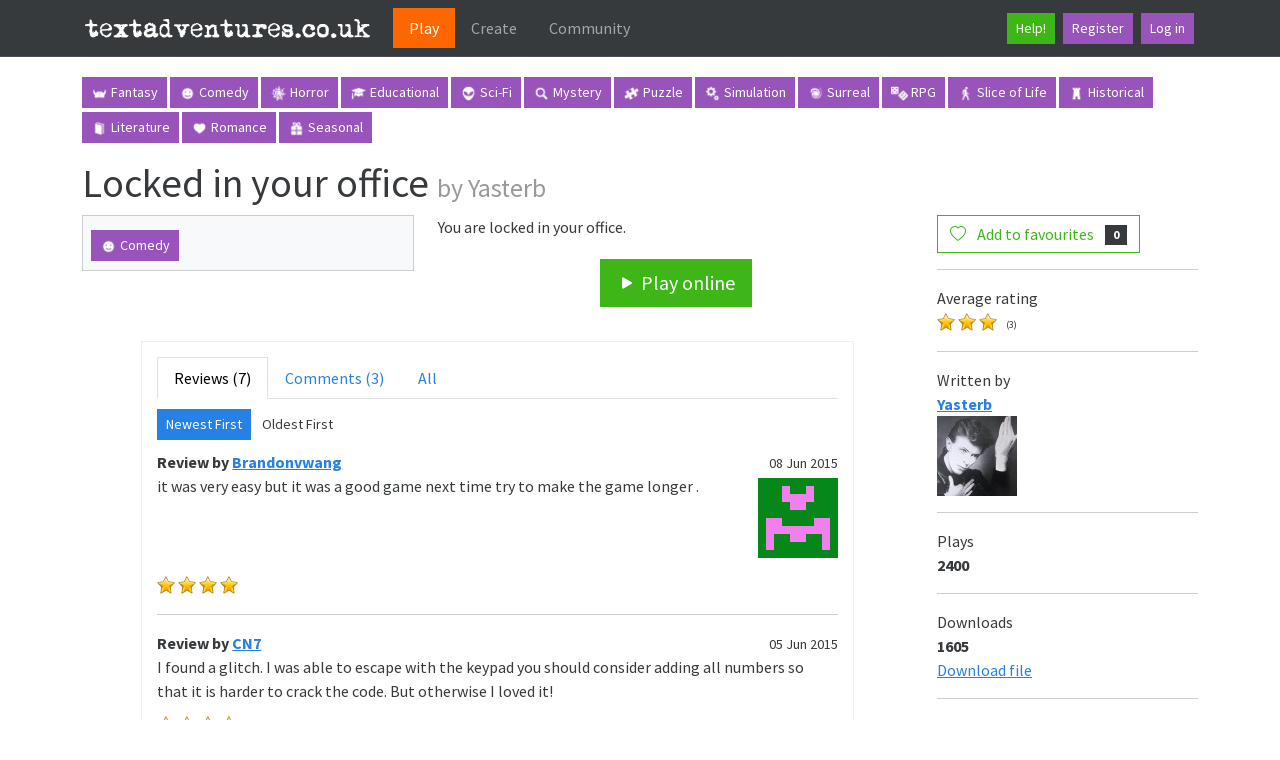

--- FILE ---
content_type: text/html; charset=utf-8
request_url: https://textadventures.co.uk/games/view/6nY6W6g2_UuJBf96bsUAqA/locked-in-your-office
body_size: 7111
content:


<!DOCTYPE html>
<html lang="en">
<head>
    <meta charset="utf-8"/>
    <base href="/" />
    <meta name="viewport" content="width=device-width, initial-scale=1.0"/>
    <link rel="apple-touch-icon" sizes="180x180" href="/apple-touch-icon.png">
    <link rel="icon" type="image/png" sizes="32x32" href="/favicon-32x32.png">
    <link rel="icon" type="image/png" sizes="16x16" href="/favicon-16x16.png">
    <link rel="manifest" href="/site.webmanifest">
    <title>Locked in your office - Play online at textadventures.co.uk</title>
    
    <link rel="stylesheet" href="/lib/bootstrap/dist/css/bootstrap.min.css" />
    <link rel="stylesheet" href="https://cdn.jsdelivr.net/npm/bootstrap-icons@1.13.1/font/bootstrap-icons.min.css">
    <link rel="stylesheet" href="/css/site.css?v=QIbHgpQS465A6P0vK2LRNH04X819J1UrXTV1LSIPMso" />
    
    <meta name="description" content="You are locked in your office." />

    <script data-ad-client="ca-pub-8718543935826570" async src="https://pagead2.googlesyndication.com/pagead/js/adsbygoogle.js"></script>
<script type="text/javascript">!function(T,l,y){var S=T.location,k="script",D="instrumentationKey",C="ingestionendpoint",I="disableExceptionTracking",E="ai.device.",b="toLowerCase",w="crossOrigin",N="POST",e="appInsightsSDK",t=y.name||"appInsights";(y.name||T[e])&&(T[e]=t);var n=T[t]||function(d){var g=!1,f=!1,m={initialize:!0,queue:[],sv:"5",version:2,config:d};function v(e,t){var n={},a="Browser";return n[E+"id"]=a[b](),n[E+"type"]=a,n["ai.operation.name"]=S&&S.pathname||"_unknown_",n["ai.internal.sdkVersion"]="javascript:snippet_"+(m.sv||m.version),{time:function(){var e=new Date;function t(e){var t=""+e;return 1===t.length&&(t="0"+t),t}return e.getUTCFullYear()+"-"+t(1+e.getUTCMonth())+"-"+t(e.getUTCDate())+"T"+t(e.getUTCHours())+":"+t(e.getUTCMinutes())+":"+t(e.getUTCSeconds())+"."+((e.getUTCMilliseconds()/1e3).toFixed(3)+"").slice(2,5)+"Z"}(),iKey:e,name:"Microsoft.ApplicationInsights."+e.replace(/-/g,"")+"."+t,sampleRate:100,tags:n,data:{baseData:{ver:2}}}}var h=d.url||y.src;if(h){function a(e){var t,n,a,i,r,o,s,c,u,p,l;g=!0,m.queue=[],f||(f=!0,t=h,s=function(){var e={},t=d.connectionString;if(t)for(var n=t.split(";"),a=0;a<n.length;a++){var i=n[a].split("=");2===i.length&&(e[i[0][b]()]=i[1])}if(!e[C]){var r=e.endpointsuffix,o=r?e.location:null;e[C]="https://"+(o?o+".":"")+"dc."+(r||"services.visualstudio.com")}return e}(),c=s[D]||d[D]||"",u=s[C],p=u?u+"/v2/track":d.endpointUrl,(l=[]).push((n="SDK LOAD Failure: Failed to load Application Insights SDK script (See stack for details)",a=t,i=p,(o=(r=v(c,"Exception")).data).baseType="ExceptionData",o.baseData.exceptions=[{typeName:"SDKLoadFailed",message:n.replace(/\./g,"-"),hasFullStack:!1,stack:n+"\nSnippet failed to load ["+a+"] -- Telemetry is disabled\nHelp Link: https://go.microsoft.com/fwlink/?linkid=2128109\nHost: "+(S&&S.pathname||"_unknown_")+"\nEndpoint: "+i,parsedStack:[]}],r)),l.push(function(e,t,n,a){var i=v(c,"Message"),r=i.data;r.baseType="MessageData";var o=r.baseData;return o.message='AI (Internal): 99 message:"'+("SDK LOAD Failure: Failed to load Application Insights SDK script (See stack for details) ("+n+")").replace(/\"/g,"")+'"',o.properties={endpoint:a},i}(0,0,t,p)),function(e,t){if(JSON){var n=T.fetch;if(n&&!y.useXhr)n(t,{method:N,body:JSON.stringify(e),mode:"cors"});else if(XMLHttpRequest){var a=new XMLHttpRequest;a.open(N,t),a.setRequestHeader("Content-type","application/json"),a.send(JSON.stringify(e))}}}(l,p))}function i(e,t){f||setTimeout(function(){!t&&m.core||a()},500)}var e=function(){var n=l.createElement(k);n.src=h;var e=y[w];return!e&&""!==e||"undefined"==n[w]||(n[w]=e),n.onload=i,n.onerror=a,n.onreadystatechange=function(e,t){"loaded"!==n.readyState&&"complete"!==n.readyState||i(0,t)},n}();y.ld<0?l.getElementsByTagName("head")[0].appendChild(e):setTimeout(function(){l.getElementsByTagName(k)[0].parentNode.appendChild(e)},y.ld||0)}try{m.cookie=l.cookie}catch(p){}function t(e){for(;e.length;)!function(t){m[t]=function(){var e=arguments;g||m.queue.push(function(){m[t].apply(m,e)})}}(e.pop())}var n="track",r="TrackPage",o="TrackEvent";t([n+"Event",n+"PageView",n+"Exception",n+"Trace",n+"DependencyData",n+"Metric",n+"PageViewPerformance","start"+r,"stop"+r,"start"+o,"stop"+o,"addTelemetryInitializer","setAuthenticatedUserContext","clearAuthenticatedUserContext","flush"]),m.SeverityLevel={Verbose:0,Information:1,Warning:2,Error:3,Critical:4};var s=(d.extensionConfig||{}).ApplicationInsightsAnalytics||{};if(!0!==d[I]&&!0!==s[I]){var c="onerror";t(["_"+c]);var u=T[c];T[c]=function(e,t,n,a,i){var r=u&&u(e,t,n,a,i);return!0!==r&&m["_"+c]({message:e,url:t,lineNumber:n,columnNumber:a,error:i}),r},d.autoExceptionInstrumented=!0}return m}(y.cfg);function a(){y.onInit&&y.onInit(n)}(T[t]=n).queue&&0===n.queue.length?(n.queue.push(a),n.trackPageView({})):a()}(window,document,{
src: "https://js.monitor.azure.com/scripts/b/ai.2.min.js", // The SDK URL Source
crossOrigin: "anonymous", 
cfg: { // Application Insights Configuration
    connectionString: 'InstrumentationKey=43db726a-a13c-4a26-8a77-966310fa8676;IngestionEndpoint=https://northeurope-2.in.applicationinsights.azure.com/;LiveEndpoint=https://northeurope.livediagnostics.monitor.azure.com/;ApplicationId=278f1b21-a24f-4f98-aeab-b197705f942c'
}});</script></head>
<script src="/lib/bootstrap/dist/js/bootstrap.bundle.min.js"></script>
<body>
<header>
    <nav class="navbar navbar-expand-lg navbar-toggleable-lg bg-dark border-bottom box-shadow mb-3" data-bs-theme="dark">
        <div class="container">
            <a class="navbar-brand" href="/">
                <img src="/Images/logo.png" alt="textadventures.co.uk" />
            </a>
            <button class="navbar-toggler" type="button" data-bs-toggle="collapse" data-bs-target=".navbar-collapse" aria-controls="navbarSupportedContent"
                    aria-expanded="false" aria-label="Toggle navigation">
                <span class="navbar-toggler-icon"></span>
            </button>
            <div class="navbar-collapse collapse d-lg-inline-flex justify-content-between">
                <ul class="navbar-nav flex-grow-1">
                    

<li class="nav-item">
    <a class="nav-link active px-lg-3" aria-current="page" href="/">Play</a>
</li>
                    

<li class="nav-item">
    <a class="nav-link px-lg-3" href="/create">Create</a>
</li>
                    

<li class="nav-item">
    <a class="nav-link px-lg-3" href="/community">Community</a>
</li>
                </ul>
                <ul class="navbar-nav d-flex">
                    <li class="nav-item m-1">
                        <a class="btn btn-success btn-sm" href="/help">Help!</a>
                    </li>
                        <li class="nav-item m-1">
                            <a class="btn btn-info btn-sm" href="/account/register">Register</a>
                        </li>
                        <li class="nav-item m-1">
                            <a class="btn btn-info btn-sm" href="/account/login">Log in</a>
                        </li>
                </ul>
            </div>
        </div>
    </nav>
</header>


<div class="container">
    <main role="main" class="pb-3">
            <div>
                <div class="categories mb-3">
                    <a class="btn btn-info btn-sm tag-button" href="/games/tag/fantasy">
                        <img class="tag" src="/Images/categories/fantasy.png" alt="">
                        Fantasy
                    </a>
                    <a class="btn btn-info btn-sm tag-button" href="/games/tag/comedy">
                        <img class="tag" src="/Images/categories/comedy.png" alt="">
                        Comedy
                    </a>
                    <a class="btn btn-info btn-sm tag-button" href="/games/tag/horror">
                        <img class="tag" src="/Images/categories/horror.png" alt="">
                        Horror
                    </a>
                    <a class="btn btn-info btn-sm tag-button" href="/games/tag/educational">
                        <img class="tag" src="/Images/categories/educational.png" alt="">
                        Educational
                    </a>
                    <a class="btn btn-info btn-sm tag-button" href="/games/tag/scifi">
                        <img class="tag" src="/Images/categories/scifi.png" alt="">
                        Sci-Fi
                    </a>
                    <a class="btn btn-info btn-sm tag-button" href="/games/tag/mystery">
                        <img class="tag" src="/Images/categories/mystery.png" alt="">
                        Mystery
                    </a>
                    <a class="btn btn-info btn-sm tag-button" href="/games/tag/puzzle">
                        <img class="tag" src="/Images/categories/puzzle.png" alt="">
                        Puzzle
                    </a>
                    <a class="btn btn-info btn-sm tag-button" href="/games/tag/simulation">
                        <img class="tag" src="/Images/categories/simulation.png" alt="">
                        Simulation
                    </a>
                    <a class="btn btn-info btn-sm tag-button" href="/games/tag/surreal">
                        <img class="tag" src="/Images/categories/surreal.png" alt="">
                        Surreal
                    </a>
                    <a class="btn btn-info btn-sm tag-button" href="/games/tag/rpg">
                        <img class="tag" src="/Images/categories/rpg.png" alt="">
                        RPG
                    </a>
                    <a class="btn btn-info btn-sm tag-button" href="/games/tag/slice-of-life">
                        <img class="tag" src="/Images/categories/sliceoflife.png" alt="">
                        Slice of Life
                    </a>
                    <a class="btn btn-info btn-sm tag-button" href="/games/tag/historical">
                        <img class="tag" src="/Images/categories/historical.png" alt="">
                        Historical
                    </a>
                    <a class="btn btn-info btn-sm tag-button" href="/games/tag/literature">
                        <img class="tag" src="/Images/categories/literature.png" alt="">
                        Literature
                    </a>
                    <a class="btn btn-info btn-sm tag-button" href="/games/tag/romance">
                        <img class="tag" src="/Images/categories/romance.png" alt="">
                        Romance
                    </a>
                    <a class="btn btn-info btn-sm tag-button" href="/games/tag/seasonal">
                        <img class="tag" src="/Images/categories/seasonal.png" alt="">
                        Seasonal
                    </a>
                </div>
            </div>
        
        


<h1>Locked in your office <small>by Yasterb</small></h1>



<div class="row">
    <div class="col-lg-9">
        <div class="row">
            <div class="col-lg-5">
                    <div class="game-description-tags card card-body bg-light">
                        

<div class="tags">
        
<a class="btn btn-info btn-sm tag-button" href="/games/tag/comedy">
        <img class="tag" src="/Images/categories/comedy.png" alt=""/>
    Comedy
</a>
 </div>
                    </div>
                    <img class="cover-image" src="https://media.textadventures.co.uk/coverart/3d9bb7ea-c082-4f42-ad87-8cb69ec196be.jpg" alt=""/>
            </div>
            <div class="col-lg-7">
                   

                You are locked in your office.

                
                <div class="play-buttons">
                    <a class="btn btn-success btn-lg" href="/games/play/6ny6w6g2_uujbf96bsuaqa" target="_blank"><i class="bi bi-play-fill"></i> Play online</a>
                </div>
                   
            </div>
        </div>
        <div class="row justify-content-md-center">
            <div class="col-lg-10" id="reviewsection">
                <ul class="nav nav-tabs" id="reviewstabs">
                    <li class="nav-item">
                        <a class="nav-link active" href="#" data-url="/games/reviewscomments?id=6nY6W6g2_UuJBf96bsUAqA&amp;reviews=True&amp;comments=False&amp;page=1&amp;newest=True">Reviews (7)</a>
                    </li>
                    <li class="nav-item">
                        <a class="nav-link " href="#" data-url="/games/reviewscomments?id=6nY6W6g2_UuJBf96bsUAqA&amp;reviews=False&amp;comments=True&amp;page=1&amp;newest=True">Comments (3)</a>
                    </li>
                    <li class="nav-item">
                        <a class="nav-link" href="#" data-url="/games/reviewscomments?id=6nY6W6g2_UuJBf96bsUAqA&amp;reviews=True&amp;comments=True&amp;page=1&amp;newest=True">All</a>
                    </li>
                </ul>
                <div class="tab-content">
                    <div class="tab-pane active" id="reviewscomments">
                        
    <ul class="nav nav-pills">
        <li class="active"><button class="btn btn-sm btn-primary review-page" data-url="/games/reviewscomments?id=6nY6W6g2_UuJBf96bsUAqA&amp;reviews=True&amp;comments=False&amp;page=1&amp;newest=True">Newest First</button></li>
        <li class=""><button class="btn btn-sm  review-page" data-url="/games/reviewscomments?id=6nY6W6g2_UuJBf96bsUAqA&amp;reviews=True&amp;comments=False&amp;page=1&amp;newest=False">Oldest First</button></li>
    </ul>

<div class="container-fluid reviews">
        <div class="row">
            <div class="col-md-9">
                <b>
                        Review
                    by <a href="/user/view/-8myn3-hwea8jyyboqi9ya/brandonvwang">Brandonvwang</a>
                </b>
            </div>
            <div class="col-md-3 review-date">
                <small>08 Jun 2015</small>
            </div>
        </div>
        <div class="row">
            <div class="col-md-12">
                <div class="review-avatar">

    <a href="/user/view/-8myn3-hwea8jyyboqi9ya/brandonvwang">
        
    <img alt="" src="https://www.gravatar.com/avatar/325a2045cb8883fe3609dc0881fe87cc?d=retro" />


    </a>
</div>
                it was very easy but it was a good game next time try to make the game longer .
            </div>
        </div>
            <div class="row">
                <div class="col-md-12 review-rating">
                    
    <div class="stars" width="20px" height="26px"></div>
    <div class="stars" width="20px" height="26px"></div>
    <div class="stars" width="20px" height="26px"></div>
    <div class="stars" width="20px" height="26px"></div>
        <div class="stars" style="width:0px;"></div>

                </div>
            </div>
        <hr/>
        <div class="row">
            <div class="col-md-9">
                <b>
                        Review
                    by <a href="/user/view/eyklrojb-u6uaj1cr5xjxa/cn7">CN7</a>
                </b>
            </div>
            <div class="col-md-3 review-date">
                <small>05 Jun 2015</small>
            </div>
        </div>
        <div class="row">
            <div class="col-md-12">
                <div class="review-avatar">

    <a href="/user/view/eyklrojb-u6uaj1cr5xjxa/cn7">
        
    <img alt="" src="https://media.textadventures.co.uk/avatars/i/aPsiaJab.jpg" />


    </a>
</div>
                I found a glitch. I was able to escape with the keypad you should consider adding all numbers so that it is harder to crack the code. But otherwise I loved it!
            </div>
        </div>
            <div class="row">
                <div class="col-md-12 review-rating">
                    
    <div class="stars" width="20px" height="26px"></div>
    <div class="stars" width="20px" height="26px"></div>
    <div class="stars" width="20px" height="26px"></div>
    <div class="stars" width="20px" height="26px"></div>
        <div class="stars" style="width:0px;"></div>

                </div>
            </div>
        <hr/>
        <div class="row">
            <div class="col-md-9">
                <b>
                        Review
                    by <a href="/user/view/4q7coalt_eqid1gvni8snq/youth44">youth44</a>
                </b>
            </div>
            <div class="col-md-3 review-date">
                <small>04 Jun 2015</small>
            </div>
        </div>
        <div class="row">
            <div class="col-md-12">
                <div class="review-avatar">

    <a href="/user/view/4q7coalt_eqid1gvni8snq/youth44">
        
    <img alt="" src="https://media.textadventures.co.uk/avatars/i/ccnjcyQb.jpg" />


    </a>
</div>
                I loved it. And you&#39;re right. I am a poop.<br/>
            </div>
        </div>
            <div class="row">
                <div class="col-md-12 review-rating">
                    
    <div class="stars" width="20px" height="26px"></div>
    <div class="stars" width="20px" height="26px"></div>
    <div class="stars" width="20px" height="26px"></div>
        <div class="stars" style="width:0px;"></div>

                </div>
            </div>
        <hr/>
        <div class="row">
            <div class="col-md-9">
                <b>
                        Review
                    by <a href="/user/view/forsrnmfpkae0-tobm_9pg/yukonymous">Yukonymous</a>
                </b>
            </div>
            <div class="col-md-3 review-date">
                <small>02 Jun 2015</small>
            </div>
        </div>
        <div class="row">
            <div class="col-md-12">
                <div class="review-avatar">

    <a href="/user/view/forsrnmfpkae0-tobm_9pg/yukonymous">
        


    </a>
</div>
                Very short, with a hint of no point. Here come my reviews.<br/><br/>PLOT 1/5 - Game is very short, and thus, very unenjoyable.<br/>COOPERATION 1/5 - Few things. If the number is right or wrong, the machine isn&#39;t SUPPOSED to say &quot;YAY&quot; or &quot;No&quot;. The game also isn&#39;t suppose to say &quot;YOU POOP&quot;. This shows the game maker is very unprofessional at what he/she does.<br/>SKILL 3/5 - Good job. At least you know how to do link pages unlike a number of users on here.<br/>OVERALL 1/5 - Very low in point. So bad it&#39;s disgusting. But I do know that this is your first game. I look forward to your future games.
            </div>
        </div>
            <div class="row">
                <div class="col-md-12 review-rating">
                    
    <div class="stars" width="20px" height="26px"></div>
        <div class="stars" style="width:0px;"></div>

                </div>
            </div>
        <hr/>
        <div class="row">
            <div class="col-md-9">
                <b>
                        Review
                    by <a href="/user/view/lxye8lmb80__xxajzep6tg/decoded360">Decoded360</a>
                </b>
            </div>
            <div class="col-md-3 review-date">
                <small>02 Jun 2015</small>
            </div>
        </div>
        <div class="row">
            <div class="col-md-12">
                <div class="review-avatar">

    <a href="/user/view/lxye8lmb80__xxajzep6tg/decoded360">
        
    <img alt="" src="https://www.gravatar.com/avatar/54743f42e7386a98058de9e8ed2b780f?d=retro" />


    </a>
</div>
                Great for a first game! Normally I&#39;d give a low rating for a first try because, well the creator has no experience, but this had a ton of potential! One problem was that the code was pretty simple- the first digit shouldn&#39;t have been the same as the first number you find, even if it&#39;s obvious that the first number you find is for the third digit to put in, because the player will almost always put in the first number they find regardless of anything saying otherwise.<br/><br/>Anyway, great job. I can see you making some awesome escape games.
            </div>
        </div>
            <div class="row">
                <div class="col-md-12 review-rating">
                    
    <div class="stars" width="20px" height="26px"></div>
    <div class="stars" width="20px" height="26px"></div>
    <div class="stars" width="20px" height="26px"></div>
        <div class="stars" style="width:0px;"></div>

                </div>
            </div>
        <hr/>
        <div class="row">
            <div class="col-md-9">
                <b>
                        Review
                    by <a href="/user/view/los9qgigbusmpahqgfdyeg/vicbrusal">vicbrusal</a>
                </b>
            </div>
            <div class="col-md-3 review-date">
                <small>31 May 2015</small>
            </div>
        </div>
        <div class="row">
            <div class="col-md-12">
                <div class="review-avatar">

    <a href="/user/view/los9qgigbusmpahqgfdyeg/vicbrusal">
        


    </a>
</div>
                Very simple, extremely easy, but a good idea.<br/>Hope to see more of you!
            </div>
        </div>
            <div class="row">
                <div class="col-md-12 review-rating">
                    
    <div class="stars" width="20px" height="26px"></div>
    <div class="stars" width="20px" height="26px"></div>
        <div class="stars" style="width:0px;"></div>

                </div>
            </div>
        <hr/>
        <div class="row">
            <div class="col-md-9">
                <b>
                        Review
                    by <a href="/user/view/fpkq01b8-ucbmgun4b08xa/bopasps">Bopasps</a>
                </b>
            </div>
            <div class="col-md-3 review-date">
                <small>30 May 2015</small>
            </div>
        </div>
        <div class="row">
            <div class="col-md-12">
                <div class="review-avatar">

    <a href="/user/view/fpkq01b8-ucbmgun4b08xa/bopasps">
        
    <img alt="" src="https://www.gravatar.com/avatar/9593fe9003697508d1fa1cc4d6fed904?d=retro" />


    </a>
</div>
                Good stuff. I just guessed except for 1st 2 digits. 
            </div>
        </div>
            <div class="row">
                <div class="col-md-12 review-rating">
                    
    <div class="stars" width="20px" height="26px"></div>
    <div class="stars" width="20px" height="26px"></div>
    <div class="stars" width="20px" height="26px"></div>
    <div class="stars" width="20px" height="26px"></div>
        <div class="stars" style="width:0px;"></div>

                </div>
            </div>
        <hr/>
</div>


                    </div>
                </div>
                    <div class="alert alert-info">
                        <a href="/account/login?returnUrl=%2Fgames%2Fview%2F6nY6W6g2_UuJBf96bsUAqA%2Flocked-in-your-office">Log in</a> to post a review or comment.
                    </div>
            </div>
        </div>
    </div>
    <div class="col-lg-3">
        
        <button type="button" class="btn btn-outline-success "
                data-game-id="6nY6W6g2_UuJBf96bsUAqA"
                data-unstarred-count="0"
                data-starred-count="1"
                data-bs-toggle="tooltip"
                data-bs-placement="bottom"
                data-bs-title="Log in first to add this game to your favourites">
            <i class="js-star-icon bi bi-heart me-2"></i>
            <span class="js-star-description">Add to favourites</span>
            <span class="badge text-bg-secondary ms-2 js-star-count">0</span>
        </button>
        <hr/>
        Average rating<br/>
        
    <span class="stars-container">
    <div class="stars" width="20px" height="26px"></div>
    <div class="stars" width="20px" height="26px"></div>
    <div class="stars" width="20px" height="26px"></div>
        <div class="stars" style="width:0px;"></div>
</span>
        <span class="rating">
            (3)
        </span>


        <hr/>
        Written by<br/>
            <b>
<a href="/user/view/fbhhbvuvg0_wv-dpnvrhyg/yasterb">Yasterb</a></b>
            <br/>
            

    <a href="/user/view/fbhhbvuvg0_wv-dpnvrhyg/yasterb">
        
    <img alt="" src="https://www.gravatar.com/avatar/f8999bd98e862c4d7b0796171584bcac?d=retro" />


    </a>

        <hr/>
        Plays<br/>
        <b>2400</b>
        <hr/>
            Downloads<br/>
            <b>1605</b>
            <br/>
            <a href="/games/download?id=6nY6W6g2_UuJBf96bsUAqA">Download file</a>
            <hr/>
        <small>
                Written for Quest 5.5<br/>
                Published 30 May 2015<br/>
        </small>
        <hr/>
            More Comedy Games<br/><br/>
                <a href="/games/view/n4kchic2tkmqm9eldkncvg/the-believable-adventures-of-an-invisible-man">
                    <div class="row">
                        <div class="col-md-4">
                            <img class="games-image" src="/Images/categories/covers/Comedy.png" alt=""/>
                        </div>
                        <div class="col-md-8">
                            <p>The Believable Adventures of an Invisible Man</p></div>
                    </div>
                    <hr/>
                </a>
                <a href="/games/view/eq2qggjxv0qx7bztbjrcag/peppers">
                    <div class="row">
                        <div class="col-md-4">
                            <img class="games-image" src="https://media.textadventures.co.uk/coverart/d7e163d0-be64-494d-aa2d-ae592c8d9246 cover.png" alt=""/>
                        </div>
                        <div class="col-md-8">
                            <p>Peppers.</p></div>
                    </div>
                    <hr/>
                </a>
                <a href="/games/view/kkwdxzk970ex-rqhsh-prg/how-to-pass-a-class">
                    <div class="row">
                        <div class="col-md-4">
                            <img class="games-image" src="/Images/categories/covers/Comedy.png" alt=""/>
                        </div>
                        <div class="col-md-8">
                            <p>How to pass a class</p></div>
                    </div>
                    <hr/>
                </a>
                <a href="/games/view/ygdv_zol_0edryooronidw/zombie-wizard-of-the-apocalypse-episode-3">
                    <div class="row">
                        <div class="col-md-4">
                            <img class="games-image" src="https://media.textadventures.co.uk/coverart/24e8a043-f7fb-4d5d-81c8-e5b9c5bfe9e9" alt=""/>
                        </div>
                        <div class="col-md-8">
                            <p>Zombie Wizard of the Apocalypse, Episode 3</p></div>
                    </div>
                    <hr/>
                </a>
                <a href="/games/view/qugd63pwlu2qpxjktgd3yq/late-for-work">
                    <div class="row">
                        <div class="col-md-4">
                            <img class="games-image" src="/Images/categories/covers/Comedy.png" alt=""/>
                        </div>
                        <div class="col-md-8">
                            <p>Late for work!!</p></div>
                    </div>
                    <hr/>
                </a>
    </div>
</div>


    </main>
</div>

<footer class="border-top footer text-muted pt-4">
    <div class="container">
        &copy; 2026 textadventures.co.uk &middot;
        v26.0.1.45537 &middot;
        <a href="/privacy">Privacy</a> &middot;
        <a href="/help">Help</a> &middot;
        <a href="/help/contact">Contact us</a> &middot;
        <a href="/submit/submitfile">Submit a game</a>
    </div>
</footer>
<script src="/lib/jquery/dist/jquery.min.js"></script>
<script src="/lib/jquery-validation/dist/jquery.validate.min.js"></script>
<script src="/lib/jquery-validation-unobtrusive/dist/jquery.validate.unobtrusive.min.js"></script>
<script src="/js/site.js?v=ozlxhqW2N3a9UefO_KLb3ISz6cNsheo57nBdpLUXSR0"></script>



    <script src="/js/viewgame.js?v=4FjujS8FoEUYqYxULLRK9E-Dewza4R6rLw6kx0vQYOc"></script>
    


<script defer src="https://static.cloudflareinsights.com/beacon.min.js/vcd15cbe7772f49c399c6a5babf22c1241717689176015" integrity="sha512-ZpsOmlRQV6y907TI0dKBHq9Md29nnaEIPlkf84rnaERnq6zvWvPUqr2ft8M1aS28oN72PdrCzSjY4U6VaAw1EQ==" data-cf-beacon='{"version":"2024.11.0","token":"3853275a1ed7447aa279bc66581c89c7","r":1,"server_timing":{"name":{"cfCacheStatus":true,"cfEdge":true,"cfExtPri":true,"cfL4":true,"cfOrigin":true,"cfSpeedBrain":true},"location_startswith":null}}' crossorigin="anonymous"></script>
</body>
</html>

--- FILE ---
content_type: text/html; charset=utf-8
request_url: https://www.google.com/recaptcha/api2/aframe
body_size: 266
content:
<!DOCTYPE HTML><html><head><meta http-equiv="content-type" content="text/html; charset=UTF-8"></head><body><script nonce="1O5u0kYOPrppogPZrFM66A">/** Anti-fraud and anti-abuse applications only. See google.com/recaptcha */ try{var clients={'sodar':'https://pagead2.googlesyndication.com/pagead/sodar?'};window.addEventListener("message",function(a){try{if(a.source===window.parent){var b=JSON.parse(a.data);var c=clients[b['id']];if(c){var d=document.createElement('img');d.src=c+b['params']+'&rc='+(localStorage.getItem("rc::a")?sessionStorage.getItem("rc::b"):"");window.document.body.appendChild(d);sessionStorage.setItem("rc::e",parseInt(sessionStorage.getItem("rc::e")||0)+1);localStorage.setItem("rc::h",'1768799505872');}}}catch(b){}});window.parent.postMessage("_grecaptcha_ready", "*");}catch(b){}</script></body></html>